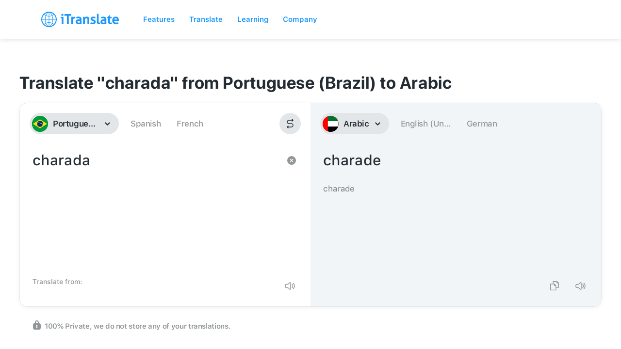

--- FILE ---
content_type: image/svg+xml
request_url: https://itranslate-webapp-production.web.app/images/icon-chevron.svg
body_size: -326
content:
<svg xmlns="http://www.w3.org/2000/svg" width="24" height="24" viewBox="0 0 24 24">
    <path fill="#242C33" fill-rule="evenodd" d="M8.707 9.293a1 1 0 0 0-1.414 1.414l4 4a1 1 0 0 0 1.414 0l4-4a1 1 0 0 0-1.414-1.414L12 12.586 8.707 9.293z"/>
</svg>


--- FILE ---
content_type: image/svg+xml
request_url: https://itranslate.com/images/product_icon_itranslate_webapp.svg
body_size: 869
content:
<?xml version="1.0" encoding="UTF-8"?>
<svg width="40px" height="40px" viewBox="0 0 40 40" version="1.1" xmlns="http://www.w3.org/2000/svg" xmlns:xlink="http://www.w3.org/1999/xlink">
    <!-- Generator: Sketch 61 (89581) - https://sketch.com -->
    <title>Product Icons / Single Colored / iTranslate Webapp</title>
    <desc>Created with Sketch.</desc>
    <g id="Product-Icons-/-Single-Colored-/-iTranslate-Webapp" stroke="none" stroke-width="1" fill="none" fill-rule="evenodd">
        <g id="iconCompass">
            <circle id="Oval" fill="#242C33" fill-rule="evenodd" cx="20" cy="20" r="20"></circle>
            <circle id="Oval" stroke="#FFFFFF" stroke-width="2.85714286" cx="20" cy="20" r="11.4285714"></circle>
            <g id="Group-2" stroke-width="1" fill-rule="evenodd" transform="translate(19.848477, 20.050508) rotate(45.000000) translate(-19.848477, -20.050508) translate(13.848477, 2.050508)">
                <g id="Group-Copy" transform="translate(6.142857, 26.714286) scale(1, -1) translate(-6.142857, -26.714286) translate(2.142857, 17.714286)" fill-rule="nonzero">
                    <path d="M7.73148098,15.8748175 C7.85380686,16.8534245 7.15965383,17.745907 6.1810468,17.8682328 C6.07058739,17.8797197 6.07058739,17.8797197 5.9595562,17.8820224 L1.78571429,17.8820224 C0.799491518,17.8820224 -7.61295788e-14,17.0825308 -7.61295788e-14,16.0963081 C-7.61295788e-14,15.9979494 0.00812649738,15.8997589 0.0242965646,15.8027384 L2.40934909,1.49242332 C2.57148311,0.51961917 3.49153228,-0.13755881 4.46433643,0.0245752144 C5.24346573,0.154430098 5.84471948,0.78072544 5.94269159,1.56450234 L7.73148098,15.8748175 Z" id="Outer" fill="#242C33"></path>
                    <path d="M4.52515176,1.74169482 C4.50555734,1.58493944 4.38530659,1.45968037 4.22948073,1.43370939 C4.0349199,1.40128259 3.85091007,1.53271818 3.81848326,1.72727901 L1.43343074,16.0375941 C1.43019673,16.0569982 1.42857143,16.0766363 1.42857143,16.0963081 C1.42857143,16.2935526 1.58846973,16.4534509 1.78571429,16.4534509 L5.9595562,16.4534509 C5.97436514,16.4534509 5.98915974,16.4525298 6.00385432,16.450693 C6.19957573,16.4262279 6.33840633,16.2477314 6.31394116,16.05201 L4.52515176,1.74169482 Z" id="Inner" fill="#FFFFFF"></path>
                </g>
                <circle id="Oval" fill="#242C33" cx="5.77556174" cy="17.561276" r="5.71428571"></circle>
                <g id="Group" transform="translate(2.142857, -0.000000)" fill-rule="nonzero">
                    <path d="M7.73148098,15.8748175 C7.85380686,16.8534245 7.15965383,17.745907 6.1810468,17.8682328 C6.07058739,17.8797197 6.07058739,17.8797197 5.9595562,17.8820224 L1.78571429,17.8820224 C0.799491518,17.8820224 -7.61295788e-14,17.0825308 -7.61295788e-14,16.0963081 C-7.61295788e-14,15.9979494 0.00812649738,15.8997589 0.0242965646,15.8027384 L2.40934909,1.49242332 C2.57148311,0.51961917 3.49153228,-0.13755881 4.46433643,0.0245752144 C5.24346573,0.154430098 5.84471948,0.78072544 5.94269159,1.56450234 L7.73148098,15.8748175 Z" id="Outer" fill="#242C33"></path>
                    <path d="M4.52515176,1.74169482 C4.50555734,1.58493944 4.38530659,1.45968037 4.22948073,1.43370939 C4.0349199,1.40128259 3.85091007,1.53271818 3.81848326,1.72727901 L1.43343074,16.0375941 C1.43019673,16.0569982 1.42857143,16.0766363 1.42857143,16.0963081 C1.42857143,16.2935526 1.58846973,16.4534509 1.78571429,16.4534509 L5.9595562,16.4534509 C5.97436514,16.4534509 5.98915974,16.4525298 6.00385432,16.450693 C6.19957573,16.4262279 6.33840633,16.2477314 6.31394116,16.05201 L4.52515176,1.74169482 Z" id="Inner" fill="#FFFFFF"></path>
                </g>
            </g>
            <path d="M34.6051526,18.4960194 L36.4285714,22.1428571 L36.4285714,22.1428571 L32.1428571,22.1428571 L33.966276,18.4960194 C34.0544864,18.3195985 34.2690125,18.2480898 34.4454334,18.3363003 C34.5145504,18.3708587 34.5705941,18.4269025 34.6051526,18.4960194 Z" id="Rectangle" fill="#FFFFFF" fill-rule="evenodd" transform="translate(34.285714, 20.000000) rotate(90.000000) translate(-34.285714, -20.000000) "></path>
            <path d="M20.3194383,32.7817337 L22.1428571,36.4285714 L22.1428571,36.4285714 L17.8571429,36.4285714 L19.6805617,32.7817337 C19.7687722,32.6053128 19.9832982,32.5338041 20.1597191,32.6220146 C20.2288361,32.656573 20.2848798,32.7126168 20.3194383,32.7817337 Z" id="Rectangle" fill="#FFFFFF" fill-rule="evenodd" transform="translate(20.000000, 34.285714) rotate(180.000000) translate(-20.000000, -34.285714) "></path>
            <path d="M6.033724,18.4960194 L7.85714286,22.1428571 L7.85714286,22.1428571 L3.57142857,22.1428571 L5.39484743,18.4960194 C5.48305788,18.3195985 5.69758396,18.2480898 5.87400486,18.3363003 C5.94312178,18.3708587 5.99916553,18.4269025 6.033724,18.4960194 Z" id="Rectangle" fill="#FFFFFF" fill-rule="evenodd" transform="translate(5.714286, 20.000000) rotate(270.000000) translate(-5.714286, -20.000000) "></path>
            <path d="M20.3194383,4.21030514 L22.1428571,7.85714286 L22.1428571,7.85714286 L17.8571429,7.85714286 L19.6805617,4.21030514 C19.7687722,4.03388424 19.9832982,3.96237555 20.1597191,4.050586 C20.2288361,4.08514446 20.2848798,4.14118821 20.3194383,4.21030514 Z" id="Rectangle" fill="#FFFFFF" fill-rule="evenodd"></path>
            <circle id="Oval" stroke="#FFFFFF" stroke-width="2.14285714" fill="#242C33" fill-rule="evenodd" cx="20" cy="20" r="3.21428571"></circle>
        </g>
    </g>
</svg>

--- FILE ---
content_type: image/svg+xml
request_url: https://itranslate-webapp-production.web.app/images/zh-CN.svg
body_size: 43
content:
<?xml version="1.0" encoding="UTF-8"?>
<svg width="180px" height="180px" viewBox="0 0 180 180" version="1.1" xmlns="http://www.w3.org/2000/svg" xmlns:xlink="http://www.w3.org/1999/xlink">
    <!-- Generator: Sketch 61 (89581) - https://sketch.com -->
    <title>Overrides/Languages/zh-CN</title>
    <desc>Created with Sketch.</desc>
    <defs>
        <circle id="path-1" cx="90" cy="90" r="90"></circle>
    </defs>
    <g id="Overrides/Languages/zh-CN" stroke="none" stroke-width="1" fill="none" fill-rule="evenodd">
        <g id="zh-CN">
            <mask id="mask-2" fill="white">
                <use xlink:href="#path-1"></use>
            </mask>
            <use id="Mask" fill="#D62626" xlink:href="#path-1"></use>
            <g id="Shapes" mask="url(#mask-2)">
                <rect id="Rectangle-path" fill="#DE2910" x="0" y="0" width="180" height="180"></rect>
                <text id="简" font-family="PingFangSC-Semibold, PingFang SC" font-size="102.272727" font-weight="500" letter-spacing="0.715909079" fill="#FFFFFF">
                    <tspan x="39.5284091" y="126.409091">简</tspan>
                </text>
            </g>
        </g>
    </g>
</svg>